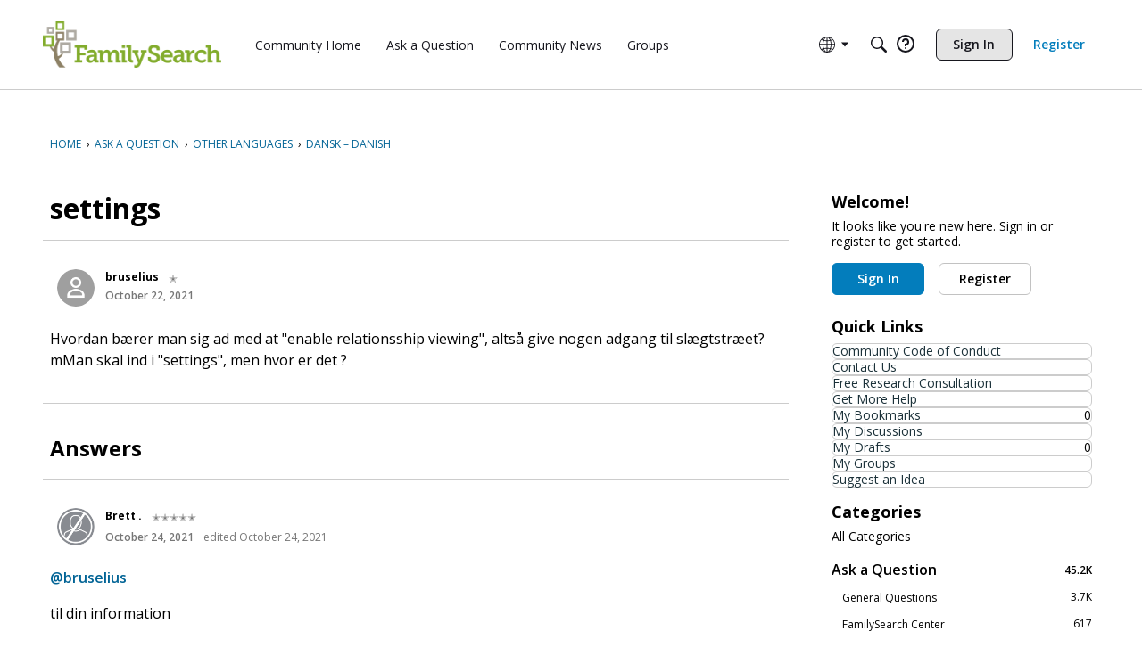

--- FILE ---
content_type: application/x-javascript
request_url: https://community.familysearch.org/dist/v2/forum/entries/addons/rich-editor/forum.BoTcS27g.min.js
body_size: 86
content:
const __vite__mapDeps=(i,m=__vite__mapDeps,d=(m.f||(m.f=["../../../chunks/addons/lavendersun/forum.CknaH5fs.css"])))=>i.map(i=>d[i]);
import{o as r,cB as n,_ as l}from"../../forum.Bnv8dtt4.min.js";r(()=>{d()});n(d);const a="js-isMounted";async function d(){const s=document.querySelectorAll(".richEditor");if(s.length>0){const o=document.getElementsByTagName("body");o&&o[0].classList.add("hasRichEditor");const e=await l(()=>import("../../../chunks/addons/rich-editor/mountEditor.C__dR1uN.min.js"),__vite__mapDeps([0]),import.meta.url);s.forEach(t=>{if(!t.classList.contains(a)){t.classList.add(a);const c=t.attributes["aria-describedby"].nodeValue||void 0,i=t.closest(".Popup");i&&i.classList.add("hasRichEditor"),e.default(t,c)}})}}
